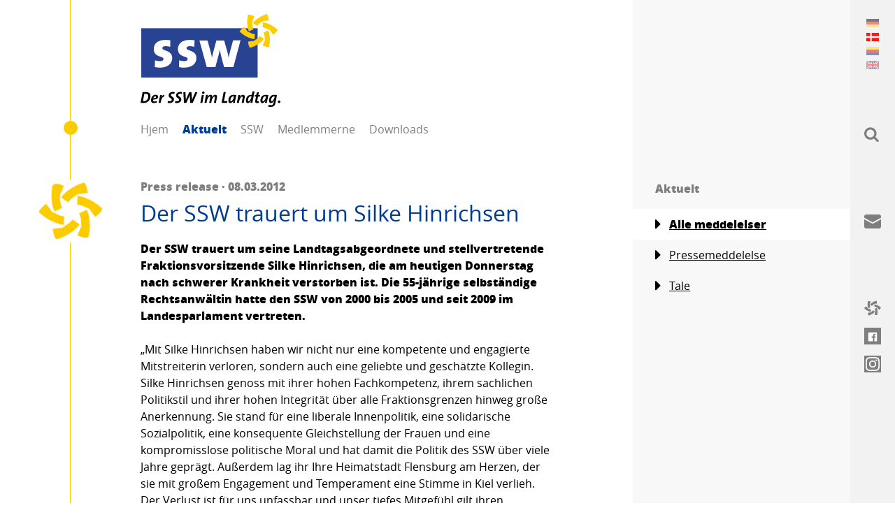

--- FILE ---
content_type: image/svg+xml
request_url: https://www.ssw-sh.de/_assets/ee1cce8401b79f4dcafd031ff5eb50c8/Build/assets/der-ssw-im-landtag-logo-7lkJn2E-.svg
body_size: 13338
content:
<?xml version="1.0" encoding="utf-8"?>
<!-- Generator: Adobe Illustrator 25.1.0, SVG Export Plug-In . SVG Version: 6.00 Build 0)  -->
<svg version="1.1" id="Lag_1" xmlns="http://www.w3.org/2000/svg" xmlns:xlink="http://www.w3.org/1999/xlink" x="0px" y="0px"
	 viewBox="0 0 368.1999817 244.5" style="enable-background:new 0 0 368.1999817 244.5;" xml:space="preserve">
<style type="text/css">
	.st0{fill:#274392;}
	.st1{fill:#FECD00;}
	.st2{fill:#FFFFFF;}
</style>
<rect x="1.8999996" y="37.5000038" class="st0" width="306.3999939" height="129.7000122"/>
<g>
	<path class="st1" d="M282,8.0000019c-0.1000061,0.3999996-1.7999878,10.3999996-1,18.1999989l0.1000061,1.7000008
		c0.2999878,4,0.7999878,10.7999992,4.3999939,18.0000038l11.7999878-5.9000015
		c-2.3999939-4.9000015-2.7999878-9.5999985-3.1000061-13.0999985l-0.2000122-2.0999985
		c-0.1000061-1-0.1000061-2.0999985-0.1000061-3.2000008c0-1.2000008,0.1000061-2.5,0.1000061-3.7000008
		c0.2999878,0.0999985,0.5,0.2000008,0.7999878,0.2999992l5-12.2999992c-2.2000122-0.8999996-7.6000061-3-10.6000061-3.3999996
		l-6.2000122-0.7999992L282,8.0000019z"/>
	<path class="st1" d="M264.6000061,41.2000008l-3.7999878,5l4.7999878,4.0999985
		c0.2999878,0.3000031,8.1000061,6.8000031,15.2000122,10l1.6000061,0.6999969
		c3.7000122,1.8000031,9.7999878,4.7000008,17.7999878,5.2000008L301,52.9999962
		c-5.3999939-0.3000031-9.7000122-2.4000015-12.8999939-3.9000015l-1.8999939-0.9000015
		c-1.8999939-0.8000031-4-2.0999985-6-3.4000015c0.2000122-0.1999969,0.5-0.4000015,0.7000122-0.5l-8.1000061-10.5
		C271,35.2000008,266.5,38.8000031,264.6000061,41.2000008z"/>
	<path class="st1" d="M303.6999817,67.1999969l-1.7000122,1.1999969c-1.7000122,1.1999969-3.7999878,2.4000092-5.8999939,3.4000092
		c0-0.3000031-0.1000061-0.6000061-0.1000061-0.9000092l-13.1000061,1.8000031
		c0.2999878,2.3000031,1.2000122,8.1000061,2.3999939,10.9000092l2.3999939,5.8000031l5.8999939-2.1000061
		c0.3999939-0.0999908,9.8999939-3.5999908,16.2999878-8.1999969l1.3999939-1
		c3.3999939-2.3000031,9-6.0999908,13.3999939-12.8000031l-11.1000061-7.2999992
		C310.5,62.6000023,306.5,65.3000031,303.6999817,67.1999969z"/>
	<path class="st1" d="M324,48.9000053c2.3999939,4.9000015,2.7999878,9.5999985,3.1000061,13.0999985l0.2000122,2.1000023
		c0.1000061,1,0.1000061,2.0999908,0.1000061,3.1999969c0,1.1999969-0.1000061,2.5-0.1000061,3.6999969
		c-0.2999878-0.1000061-0.5-0.1999969-0.7999878-0.3000031l-5,12.3000031c2.2000122,0.8999939,7.6000061,3,10.6000061,3.3999939
		l6.2000122,0.8000031L339.4000549,81c0.1000061-0.3999939,1.7999878-10.3999939,1-18.2000008l-0.1000061-1.6999969
		c-0.2999878-4.0999985-0.7999878-10.8000031-4.3999939-18L324,48.9000053z"/>
	<path class="st1" d="M321.1999817,35.3000031c5.3999939,0.2999992,9.7000122,2.4000015,12.8999939,3.9000015l1.8999939,0.9000015
		c1.8999939,0.7999992,4,2.0999985,6,3.4000015c-0.2000122,0.2000008-0.5,0.3999977-0.7000122,0.5000038l8.1000366,10.5999908
		c1.8999939-1.4000015,6.3999939-5.0999985,8.2999878-7.5l3.7999878-5l-4.7999878-4.0999985
		c-0.2999878-0.2999992-8.1000061-6.7999992-15.2000122-10l-1.6000061-0.7000008
		c-3.7000122-1.7999992-9.7999878-4.7000008-17.7999878-5.2000008L321.1999817,35.3000031z"/>
	<path class="st1" d="M327.1999817,2.1000023c-0.3999939,0.1000004-9.8999939,3.6000004-16.2999878,8.2000008l-1.3999939,1
		c-3.3999939,2.2999992-9,6.0999985-13.3999939,12.7999992l11.1000061,7.2999992c3-4.5,6.8999939-7.2000008,9.7999878-9.2000008
		L318.7999878,21c1.7000122-1.2000008,3.7999878-2.4000015,5.8999939-3.4000015
		c0,0.2999992,0.1000061,0.5999985,0.1000061,0.9000015l13.1000061-1.7999992
		C337.6000061,14.4000015,336.6999817,8.6000004,335.5,5.8000011L333.1000061,0L327.1999817,2.1000023z"/>
</g>
<path class="st2" d="M50.4000015,141.2000122c-4.1999969,0-9-0.6999969-13-1.5l0.6999969-17.8999939
	c3.8000031,1.5,8.9000015,2.3000031,14.1000061,2.3000031c5.0999985,0,8.1999969-2.3000031,8.1999969-5.8000031
	c0-8.5-25.5999985-3.1000061-25.5999985-26.1999969c0-14.3000031,10.6999969-23.9000092,31.5-23.9000092
	c3.5999985,0,8.3000031,0.4000092,12.1999969,1.1000061L78,86.4000092c-3.6999969-1.0999908-8.3000031-1.6999969-12.5-1.6999969
	c-5.6999969,0-8.0999985,2.1999969-8.0999985,5.4000092c0,7.6999969,26,4.6999969,26,25.8000031
	C83.4000015,130.7000122,71.9000015,141.2000122,50.4000015,141.2000122z"/>
<path class="st2" d="M114.0999985,141.2000122c-4.1999969,0-9-0.6999969-13-1.5l0.6999969-17.8999939
	c3.8000031,1.5,8.8999939,2.3000031,14.1000061,2.3000031c5.1000061,0,8.1999969-2.3000031,8.1999969-5.8000031
	c0-8.5-25.5999985-3.1000061-25.5999985-26.1999969c0-14.3000031,10.7000046-23.9000092,31.5-23.9000092
	c3.6000061,0,8.3999939,0.4000092,12.1999969,1.1000061l-0.5,17.0999908c-3.6999969-1.0999908-8.3000031-1.6999969-12.5-1.6999969
	c-5.6999893,0-8.0999985,2.1999969-8.0999985,5.4000092c0,7.6999969,25.9999924,4.6999969,25.9999924,25.8000031
	C147.0999908,130.7000122,135.5999908,141.2000122,114.0999985,141.2000122z"/>
<path class="st2" d="M244.5,139.6000061h-24.6999969L212,109.7000122
	c-1.1000061-3.9000092-2.3999939-10.6000061-3.3000031-15.3000031H208.5C207.6999969,99,206.3999939,105,205.1999969,109.2000122
	l-8.1000061,30.3999939h-22.8000031l-19.3000031-69.9000092h21.4000092L185.1999969,102
	c1.1000061,4.1999969,2.1000061,8.3000031,2.8000031,12.6000061h0.3000031c0.6000061-3.8999939,1.8000031-9,2.6000061-12.4000092
	l8.8000031-32.5h20.5l8.8000031,31.6000061c0.8999939,3.0999908,1.8999939,8.1999969,2.8999939,13.3000031h0.3000031
	c0.8000031-4.3999939,2-10.1999969,3-13.9000092l8.3999939-31.0999908h19.6000061L244.5,139.6000061z"/>
<g>
	<g>
		<path d="M8,234.2000122c-3.2999992,0-5.6999989-0.1000061-8-0.1999969l5.3999996-28.3000031
			c2.2000008-0.1000061,5.6000004-0.1999969,8.7000008-0.1999969c8,0,12,3.6999969,12,10.1999969
			C26.1000004,225.2000122,20.1999989,234.2000122,8,234.2000122z M13.3999996,210c-1.5,0-2.6000004,0-3.5,0.1000061
			l-3.6000004,19.1000061C7,229.3000183,8.0999985,229.4000092,8.8999996,229.4000092
			c8.5999985,0,11.5999985-7.8000031,11.5999985-13.1999969C20.3999996,212.5,18.6999989,210,13.3999996,210z"/>
		<path d="M33,225.5c0,0.5-0.0999985,1.1999969-0.0999985,1.6000061c0,2.3999939,0.9000015,3.1000061,3.7999954,3.1000061
			c2,0,4.2000046-0.5,6.0999985-1.3000031v4.1000061c-2.2999954,0.8999939-5,1.3000031-7.7999954,1.3000031
			c-5.3000011,0-7.4000034-2.3999939-7.4000034-7.1000061c0-8.6999969,5.2999973-14.6999969,11.7999973-14.6999969
			c5.2000046,0,6.8000031,2.6000061,6.8000031,5.1000061C46.2000046,222.8000031,41.1999969,225.2000122,33,225.5z
			 M38.8000031,216.6000061c-2.7000046,0-4.5,2.5-5.2000046,5.3000031C38.4000015,221.7000122,41,220.7000122,41,218.5000153
			C40.9000015,217.3000031,40.0999985,216.6000061,38.8000031,216.6000061z"/>
		<path d="M61.9000015,217.9000092c-3.0999985-1-6.6999969,4.5-8.0999985,11.6000061l-0.9000015,4.5h-5.3000031
			l2.0999985-10.8999939c0.5999985-2.8999939,1.4000015-7.3000031,1.8000031-10h5.0999985
			c-0.3000031,1.6000061-0.8000031,3.3999939-1.8000031,6.3000031h0.0999985c2.1999969-4.3999939,4.5-7.3000031,8.0999985-6.6999969
			L61.9000015,217.9000092z"/>
		<path d="M89,210.4000092c-1.3000031-0.5-2.8000031-0.6999969-4-0.6999969c-3.5999985,0-5.0999985,1.8000031-5.0999985,3.6999969
			c0,4.3000031,8.1999969,4.3999939,8.1999969,11.1999969c0,5.5-4.9000015,9.8000031-11.8000031,9.8000031
			c-1.8000031,0-3.6999969-0.1999969-5.0999985-0.5l1-5.1999969c1.3000031,0.5,3,0.8999939,4.5,0.8999939
			c3.5999985,0,5.5-1.6000061,5.5-4.1000061c0-4.1000061-8.0999985-4.1000061-8.0999985-10.8999939
			c0-5.1000061,3.8000031-9.5,11.1999969-9.5c1.5999985,0,3.0999985,0.1000061,4.6999969,0.3999939L89,210.4000092z"/>
		<path d="M108.4000015,210.4000092c-1.3000031-0.5-2.8000031-0.6999969-4-0.6999969
			c-3.5999985,0-5.0999985,1.8000031-5.0999985,3.6999969c0,4.3000031,8.1999969,4.3999939,8.1999969,11.1999969
			c0,5.5-4.9000015,9.8000031-11.8000031,9.8000031c-1.8000031,0-3.6999969-0.1999969-5.0999985-0.5l1-5.1999969
			c1.3000031,0.5,3,0.8999939,4.5,0.8999939c3.5999985,0,5.5-1.6000061,5.5-4.1000061
			c0-4.1000061-8.0999985-4.1000061-8.0999985-10.8999939c0-5.1000061,3.8000031-9.5,11.1999969-9.5
			c1.5999985,0,3.0999985,0.1000061,4.7000046,0.3999939L108.4000015,210.4000092z"/>
		<path d="M137.3999939,234h-6.6000061l-1.1000061-15.6000061c-0.1000061-1.8000031,0-3.8000031,0.1000061-5.8000031l0,0
			c-0.6000061,2-1.3000031,3.8000031-2.0999985,5.6999969l-7.1000061,15.8000031h-6.3000031l-1.6000061-28.3999939h5.5
			l0.8999939,15.6999969c0.1000061,1.8000031,0,3.8000031-0.1000061,5.6999969l0,0
			c0.6999969-1.8999939,1.3000031-3.8000031,2.1000061-5.6000061l7.1999893-15.8000031h5.6999969l1.3000031,15.8000031
			c0.1000061,1.6000061,0.1999969,3.6000061,0,5.5l0,0c0.6000061-2,1.3000031-3.6999969,2-5.5l6.8000031-15.8000031h5.6000061
			L137.3999939,234z"/>
		<path d="M162.6999969,234h-5.3000031l4-20.8999939h5.3000031L162.6999969,234z M165,210.4000092
			c-1.8000031,0-3.1999969-1.5-3.1000061-3.1000061c0-1.8999939,1.6999969-3.3999939,3.6000061-3.3999939
			c1.8000031,0,3.1999969,1.3999939,3.1000061,3C168.5,209,166.8999939,210.4000092,165,210.4000092z"/>
		<path d="M198.5,234h-5.3000031l2.5-13.1000061c0.5-2.6000061,0-3.6999969-1.1999969-3.6999969
			c-2.8000031,0-6.5,6.5-7.3999939,11.3999939l-1,5.3000031h-5.3000031l2.5-13.1000061
			c0.5-2.6000061,0.1000061-3.6999969-1.1999969-3.6999969c-2.8000031,0-6.5,6.5-7.3999939,11.5l-1,5.3000031h-5.3000031
			L170.5000153,223c0.5-2.5,1.3999939-7.3999939,1.8000031-10h5.1999969c-0.3000031,1.3000031-0.8000031,3.3000031-1.8999939,6.5
			h0.1000061c1.8999939-3.6999969,4.6999969-7,8.6999969-7c2.6000061,0,4.1999969,1.3999939,4.1999969,4.1000061
			c0,0.8000031-0.1999969,1.6000061-0.6000061,3h0.1000061c1.8999939-3.8999939,4.8000031-7.1000061,8.6999969-7.1000061
			s5.1999969,2.8999939,4.3999939,6.8999939L198.5,234z"/>
		<path d="M227.7999878,234h-14.3999939l5.3999939-28.3999939h5.3999939l-4.5,23.6000061h9L227.7999878,234z"/>
		<path d="M248.1999817,234h-5.2000122c0.3999939-1.6000061,1-3.6999969,2-6.6000061h-0.1000061
			C243.1999512,230.5,240.2999573,234.5,236.1999664,234.5c-3.1999969,0-4.8999939-2.1000061-4.8999939-6.5
			c0-7.8999939,4.1999969-15.1999969,13.4000092-15.1999969c2.5,0,5,0.1999969,7.3999939,0.6000061
			C250.1000061,223.1000061,249,228.5,248.1999817,234z M243.6999817,216.9000092c-4.7999878,0-7.1000061,5.6000061-7.1000061,10
			c0,2.1000061,0.5,2.8999939,1.6000061,2.8999939c3,0,6.7000122-6.8000031,7.6000061-11.3000031l0.2999878-1.3000031
			C245.3999939,217.1000061,244.6000061,216.9000092,243.6999817,216.9000092z"/>
		<path d="M271.6000061,234h-5.2999878l2.5-13.1000061c0.5-2.6000061,0.1000061-3.6000061-1.2999878-3.6000061
			c-2.7999878,0-6.6000061,6.6000061-7.5,11.3999939l-1,5.3000031h-5.2999878l2.1000061-10.8999939
			c0.7000122-3.3999939,1.2999878-7.1000061,1.7999878-10h5.2000122c-0.2999878,1.3000031-0.7999878,3.1999969-1.8999939,6.5
			h0.1000061c1.8999939-3.6999969,4.7999878-7,8.7999878-7s5.2999878,2.8999939,4.5,6.8999939L271.6000061,234z"/>
		<path d="M295.7999878,226.5c-0.3999939,2.3000031-1,5.6000061-1.2999878,7.5h-5.2000122
			c0.2999878-1.6000061,1-3.6999969,1.8999939-6.6000061h-0.1000061C289.3999634,230.5,286.4999695,234.5,282.3999634,234.5
			c-3.2000122,0-4.8999939-2.1000061-4.8999939-6.5c0-7.8999939,4.2000122-15.1999969,13.3999939-15.1999969
			c0.7000122,0,1.2999878,0,2.2000122,0.1999969l1.7999878-9.6000061h5.2999878L295.7999878,226.5z M289.8999939,216.9000092
			c-4.7999878,0-7.1000061,5.6000061-7.1000061,10c0,2.1000061,0.5,2.8999939,1.6000061,2.8999939
			c3,0,6.7000122-6.8000031,7.6000061-11.3000031l0.2999878-1.3000031
			C291.6000061,217.1000061,290.7999878,216.9000092,289.8999939,216.9000092z"/>
		<path d="M314.2999878,217.3000031h-4.8999939l-1.7999878,9.3999939c-0.5,2.5-0.1000061,3.1999969,1.6000061,3.1999969
			c1,0,1.7999878-0.1000061,2.6000061-0.3000031l-0.5,4.3000031c-1.3999939,0.3000031-3,0.5-4.2999878,0.5
			c-4.5,0-5.7999878-2.1000061-4.7999878-7.1000061l1.8999939-10h-3.6000061l0.7999878-4.1999969h3.5l1.2000122-6.3999939
			l5.5-1.1000061l-1.3999939,7.5h5L314.2999878,217.3000031z"/>
		<path d="M332.6000061,234h-5.2000122c0.3999939-1.6000061,1-3.6999969,2-6.6000061h-0.1000061
			C327.5999756,230.5,324.6999817,234.5,320.5999756,234.5c-3.2000122,0-4.8999939-2.1000061-4.8999939-6.5
			c0-7.8999939,4.2000122-15.1999969,13.3999939-15.1999969c2.5,0,5,0.1999969,7.3999939,0.6000061
			C334.6000061,223.1000061,333.5,228.5,332.6000061,234z M328.1000061,216.9000092c-4.7999878,0-7.1000061,5.6000061-7.1000061,10
			c0,2.1000061,0.5,2.8999939,1.6000061,2.8999939c3,0,6.7000122-6.8000031,7.6000061-11.3000031L330.5,217.1999969
			C329.7999878,217.1000061,329,216.9000092,328.1000061,216.9000092z"/>
		<path d="M355,235.3000031C353.8999939,241.1000061,350.2999878,244.5,342.1000061,244.5
			c-2.3999939,0-4.3999939-0.2999878-6-0.8999939l1.2000122-4.8999939c1.7000122,0.7999878,3.7999878,1.2000122,5.7999878,1.2000122
			c3.8999939,0,6.2000122-1.5,6.8999939-5.3000031c0.5-2.3999939,1-3.8999939,2.1000061-7.1999969H352
			c-1.6000061,3-4.5,7-8.7000122,7c-3.2000122,0-4.8999939-2.1000061-4.8999939-6.5
			c0-7.8999939,4.2000122-15.1999969,13.3999939-15.1999969c2.5,0,5,0.1999969,7.3999939,0.6000061L355,235.3000031z
			 M350.8999939,216.9000092c-4.7999878,0-7.1000061,5.6000061-7.1000061,10c0,2.1000061,0.5,2.8999939,1.6000061,2.8999939
			c3,0,6.7000122-6.8000031,7.6000061-11.3000031l0.2999878-1.3000031
			C352.5,217.1000061,351.7999878,216.9000092,350.8999939,216.9000092z"/>
		<path d="M364.6999817,234.5c-1.7999878,0-3.2999878-1.6000061-3.2999878-3.3999939c0-2,1.6000061-3.5,3.5-3.5
			s3.2999878,1.6000061,3.2999878,3.3999939C368.1999817,232.9000092,366.6000061,234.5,364.6999817,234.5z"/>
	</g>
</g>
</svg>
